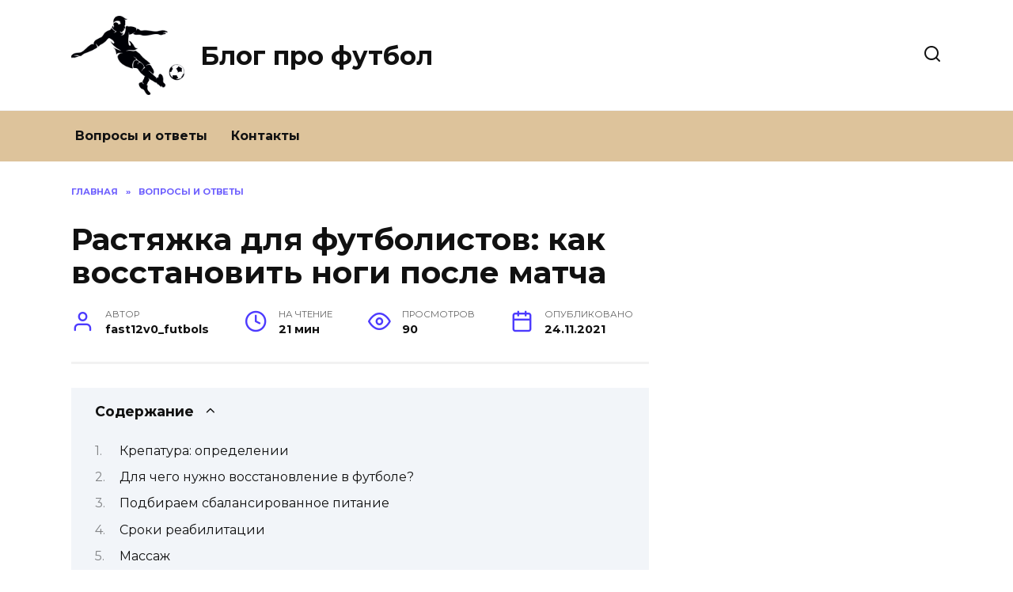

--- FILE ---
content_type: text/html; charset=UTF-8
request_url: https://futbolsport.ru/voprosi-i-otveti/bolyat-myshtsy-posle-trenirovki-chto-delat
body_size: 32966
content:
<!doctype html>
<html lang="ru-RU">
<head>
	<meta charset="UTF-8">
	<meta name="viewport" content="width=device-width, initial-scale=1">

	<meta name='robots' content='index, follow, max-image-preview:large, max-snippet:-1, max-video-preview:-1' />

	<!-- This site is optimized with the Yoast SEO plugin v19.4 - https://yoast.com/wordpress/plugins/seo/ -->
	<title>Как восстановить форму после игры в футбол и что делать, если болят ноги по окончании матча: растяжка</title>
	<meta name="description" content="В процессе восстановления голеностопного сустава не стоит игнорировать такой проверенный лечебный метод, как массаж. Есть специальный аппарат для голеностопного сустава." />
	<link rel="canonical" href="https://futbolsport.ru/voprosi-i-otveti/bolyat-myshtsy-posle-trenirovki-chto-delat" />
	<meta name="twitter:label1" content="Написано автором" />
	<meta name="twitter:data1" content="fast12v0_futbols" />
	<meta name="twitter:label2" content="Примерное время для чтения" />
	<meta name="twitter:data2" content="23 минуты" />
	<script type="application/ld+json" class="yoast-schema-graph">{"@context":"https://schema.org","@graph":[{"@type":"WebSite","@id":"https://futbolsport.ru/#website","url":"https://futbolsport.ru/","name":"Блог про футбол","description":"Ещё один сайт на WordPress","potentialAction":[{"@type":"SearchAction","target":{"@type":"EntryPoint","urlTemplate":"https://futbolsport.ru/?s={search_term_string}"},"query-input":"required name=search_term_string"}],"inLanguage":"ru-RU"},{"@type":"WebPage","@id":"https://futbolsport.ru/voprosi-i-otveti/bolyat-myshtsy-posle-trenirovki-chto-delat","url":"https://futbolsport.ru/voprosi-i-otveti/bolyat-myshtsy-posle-trenirovki-chto-delat","name":"Как восстановить форму после игры в футбол и что делать, если болят ноги по окончании матча: растяжка","isPartOf":{"@id":"https://futbolsport.ru/#website"},"datePublished":"2021-11-24T07:19:54+00:00","dateModified":"2022-05-06T19:40:18+00:00","author":{"@id":"https://futbolsport.ru/#/schema/person/3fb495451e1c131b3b307ca33b5cc548"},"description":"В процессе восстановления голеностопного сустава не стоит игнорировать такой проверенный лечебный метод, как массаж. Есть специальный аппарат для голеностопного сустава.","breadcrumb":{"@id":"https://futbolsport.ru/voprosi-i-otveti/bolyat-myshtsy-posle-trenirovki-chto-delat#breadcrumb"},"inLanguage":"ru-RU","potentialAction":[{"@type":"ReadAction","target":["https://futbolsport.ru/voprosi-i-otveti/bolyat-myshtsy-posle-trenirovki-chto-delat"]}]},{"@type":"BreadcrumbList","@id":"https://futbolsport.ru/voprosi-i-otveti/bolyat-myshtsy-posle-trenirovki-chto-delat#breadcrumb","itemListElement":[{"@type":"ListItem","position":1,"name":"Главная страница","item":"https://futbolsport.ru/"},{"@type":"ListItem","position":2,"name":"Растяжка для футболистов: как восстановить ноги после матча"}]},{"@type":"Person","@id":"https://futbolsport.ru/#/schema/person/3fb495451e1c131b3b307ca33b5cc548","name":"fast12v0_futbols","image":{"@type":"ImageObject","inLanguage":"ru-RU","@id":"https://futbolsport.ru/#/schema/person/image/","url":"https://secure.gravatar.com/avatar/aa43c3fd73242b61a1564fd0ae1d69af?s=96&d=mm&r=g","contentUrl":"https://secure.gravatar.com/avatar/aa43c3fd73242b61a1564fd0ae1d69af?s=96&d=mm&r=g","caption":"fast12v0_futbols"}}]}</script>
	<!-- / Yoast SEO plugin. -->


<link rel='dns-prefetch' href='//fonts.googleapis.com' />
<link rel='dns-prefetch' href='//s.w.org' />
<link rel='stylesheet' id='wp-block-library-css'  href='https://futbolsport.ru/wp-includes/css/dist/block-library/style.min.css'  media='all' />
<style id='wp-block-library-theme-inline-css' type='text/css'>
#start-resizable-editor-section{display:none}.wp-block-audio figcaption{color:#555;font-size:13px;text-align:center}.is-dark-theme .wp-block-audio figcaption{color:hsla(0,0%,100%,.65)}.wp-block-code{font-family:Menlo,Consolas,monaco,monospace;color:#1e1e1e;padding:.8em 1em;border:1px solid #ddd;border-radius:4px}.wp-block-embed figcaption{color:#555;font-size:13px;text-align:center}.is-dark-theme .wp-block-embed figcaption{color:hsla(0,0%,100%,.65)}.blocks-gallery-caption{color:#555;font-size:13px;text-align:center}.is-dark-theme .blocks-gallery-caption{color:hsla(0,0%,100%,.65)}.wp-block-image figcaption{color:#555;font-size:13px;text-align:center}.is-dark-theme .wp-block-image figcaption{color:hsla(0,0%,100%,.65)}.wp-block-pullquote{border-top:4px solid;border-bottom:4px solid;margin-bottom:1.75em;color:currentColor}.wp-block-pullquote__citation,.wp-block-pullquote cite,.wp-block-pullquote footer{color:currentColor;text-transform:uppercase;font-size:.8125em;font-style:normal}.wp-block-quote{border-left:.25em solid;margin:0 0 1.75em;padding-left:1em}.wp-block-quote cite,.wp-block-quote footer{color:currentColor;font-size:.8125em;position:relative;font-style:normal}.wp-block-quote.has-text-align-right{border-left:none;border-right:.25em solid;padding-left:0;padding-right:1em}.wp-block-quote.has-text-align-center{border:none;padding-left:0}.wp-block-quote.is-large,.wp-block-quote.is-style-large{border:none}.wp-block-search .wp-block-search__label{font-weight:700}.wp-block-group.has-background{padding:1.25em 2.375em;margin-top:0;margin-bottom:0}.wp-block-separator{border:none;border-bottom:2px solid;margin-left:auto;margin-right:auto;opacity:.4}.wp-block-separator:not(.is-style-wide):not(.is-style-dots){width:100px}.wp-block-separator.has-background:not(.is-style-dots){border-bottom:none;height:1px}.wp-block-separator.has-background:not(.is-style-wide):not(.is-style-dots){height:2px}.wp-block-table thead{border-bottom:3px solid}.wp-block-table tfoot{border-top:3px solid}.wp-block-table td,.wp-block-table th{padding:.5em;border:1px solid;word-break:normal}.wp-block-table figcaption{color:#555;font-size:13px;text-align:center}.is-dark-theme .wp-block-table figcaption{color:hsla(0,0%,100%,.65)}.wp-block-video figcaption{color:#555;font-size:13px;text-align:center}.is-dark-theme .wp-block-video figcaption{color:hsla(0,0%,100%,.65)}.wp-block-template-part.has-background{padding:1.25em 2.375em;margin-top:0;margin-bottom:0}#end-resizable-editor-section{display:none}
</style>
<link rel='stylesheet' id='wp-postratings-css'  href='https://futbolsport.ru/wp-content/plugins/wp-postratings/css/postratings-css.css'  media='all' />
<link rel='stylesheet' id='google-fonts-css'  href='https://fonts.googleapis.com/css?family=Montserrat%3A400%2C400i%2C700&#038;subset=cyrillic&#038;display=swap'  media='all' />
<link rel='stylesheet' id='reboot-style-css'  href='https://futbolsport.ru/wp-content/themes/reboot/assets/css/style.min.css'  media='all' />
<link rel='stylesheet' id='fancybox-css'  href='https://futbolsport.ru/wp-content/plugins/easy-fancybox/fancybox/1.5.4/jquery.fancybox.min.css'  media='screen' />
<style id='fancybox-inline-css' type='text/css'>
#fancybox-outer{background:#ffffff}#fancybox-content{background:#ffffff;border-color:#ffffff;color:#000000;}#fancybox-title,#fancybox-title-float-main{color:#fff}
</style>
<script  src='https://futbolsport.ru/wp-includes/js/jquery/jquery.min.js' id='jquery-core-js'></script>
<script  src='https://futbolsport.ru/wp-includes/js/jquery/jquery-migrate.min.js' id='jquery-migrate-js'></script>
<style>.pseudo-clearfy-link { color: #008acf; cursor: pointer;}.pseudo-clearfy-link:hover { text-decoration: none;}</style><link rel="preload" href="https://futbolsport.ru/wp-content/themes/reboot/assets/fonts/wpshop-core.ttf" as="font" crossorigin>
    <style>.main-navigation, .main-navigation ul li .sub-menu li, .main-navigation ul li.menu-item-has-children:before, .footer-navigation, .footer-navigation ul li .sub-menu li, .footer-navigation ul li.menu-item-has-children:before{background-color:#ddc39b}</style>
<link rel="icon" href="https://futbolsport.ru/wp-content/uploads/2021/11/cropped-red-arrow-14836430521Cn-32x32.jpg" sizes="32x32" />
<link rel="icon" href="https://futbolsport.ru/wp-content/uploads/2021/11/cropped-red-arrow-14836430521Cn-192x192.jpg" sizes="192x192" />
<link rel="apple-touch-icon" href="https://futbolsport.ru/wp-content/uploads/2021/11/cropped-red-arrow-14836430521Cn-180x180.jpg" />
<meta name="msapplication-TileImage" content="https://futbolsport.ru/wp-content/uploads/2021/11/cropped-red-arrow-14836430521Cn-270x270.jpg" />
    </head>

<body class="post-template-default single single-post postid-254 single-format-standard wp-embed-responsive sidebar-right">



<div id="page" class="site">
    <a class="skip-link screen-reader-text" href="#content">Перейти к содержанию</a>

    <div class="search-screen-overlay js-search-screen-overlay"></div>
    <div class="search-screen js-search-screen">
        
<form role="search" method="get" class="search-form" action="https://futbolsport.ru/">
    <label>
        <span class="screen-reader-text">Search for:</span>
        <input type="search" class="search-field" placeholder="Поиск…" value="" name="s">
    </label>
    <button type="submit" class="search-submit"></button>
</form>    </div>

    

<header id="masthead" class="site-header full" itemscope itemtype="http://schema.org/WPHeader">
    <div class="site-header-inner fixed">

        <div class="humburger js-humburger"><span></span><span></span><span></span></div>

        
<div class="site-branding">

    <div class="site-logotype"><a href="https://futbolsport.ru/"><img src="https://futbolsport.ru/wp-content/uploads/2021/11/futbol.jpg" width="1539" height="1080" alt="Блог про футбол"></a></div><div class="site-branding__body"><div class="site-title"><a href="https://futbolsport.ru/">Блог про футбол</a></div></div></div><!-- .site-branding -->                <div class="header-search">
                    <span class="search-icon js-search-icon"></span>
                </div>
            
    </div>
</header><!-- #masthead -->


    
    
    <nav id="site-navigation" class="main-navigation full" itemscope itemtype="http://schema.org/SiteNavigationElement">
        <div class="main-navigation-inner fixed">
            <div class="menu-top_menu-container"><ul id="header_menu" class="menu"><li id="menu-item-189" class="menu-item menu-item-type-taxonomy menu-item-object-category current-post-ancestor current-menu-parent current-post-parent menu-item-189"><a href="https://futbolsport.ru/voprosi-i-otveti">Вопросы и ответы</a></li>
<li id="menu-item-182" class="menu-item menu-item-type-post_type menu-item-object-page menu-item-182"><a href="https://futbolsport.ru/kontakty">Контакты</a></li>
</ul></div>        </div>
    </nav><!-- #site-navigation -->

    

    <div class="mobile-menu-placeholder js-mobile-menu-placeholder"></div>
    
	
    <div id="content" class="site-content fixed">

        
        <div class="site-content-inner">
    
        
        <div id="primary" class="content-area" itemscope itemtype="http://schema.org/Article">
            <main id="main" class="site-main article-card">

                
<article id="post-254" class="article-post post-254 post type-post status-publish format-standard  category-voprosi-i-otveti">

    
        <div class="breadcrumb" itemscope itemtype="http://schema.org/BreadcrumbList"><span class="breadcrumb-item" itemprop="itemListElement" itemscope itemtype="http://schema.org/ListItem"><a href="https://futbolsport.ru/" itemprop="item"><span itemprop="name">Главная</span></a><meta itemprop="position" content="0"></span> <span class="breadcrumb-separator">»</span> <span class="breadcrumb-item" itemprop="itemListElement" itemscope itemtype="http://schema.org/ListItem"><a href="https://futbolsport.ru/voprosi-i-otveti" itemprop="item"><span itemprop="name">Вопросы и ответы</span></a><meta itemprop="position" content="1"></span></div>
                                <h1 class="entry-title" itemprop="headline">Растяжка для футболистов: как восстановить ноги после матча</h1>
                    
        
        
    
            <div class="entry-meta">
            <span class="entry-author" itemprop="author"><span class="entry-label">Автор</span> fast12v0_futbols</span>            <span class="entry-time"><span class="entry-label">На чтение</span> 21 мин</span>            <span class="entry-views"><span class="entry-label">Просмотров</span> <span class="js-views-count" data-post_id="254">90</span></span>            <span class="entry-date"><span class="entry-label">Опубликовано</span> <time itemprop="datePublished" datetime="2021-11-24">24.11.2021</time></span>
                    </div>
    
    
    <div class="entry-content" itemprop="articleBody">
        <div class="table-of-contents open"><div class="table-of-contents__header"><span class="table-of-contents__hide js-table-of-contents-hide">Содержание</span></div><ol class="table-of-contents__list js-table-of-contents-list">
<li class="level-1"><a href="#krepatura-opredelenii">Крепатура: определении</a></li><li class="level-1"><a href="#dlya-chego-nuzhno-vosstanovlenie-v-futbole">Для чего нужно восстановление в футболе?</a></li><li class="level-1"><a href="#podbiraem-sbalansirovannoe-pitanie">Подбираем сбалансированное питание</a></li><li class="level-1"><a href="#sroki-reabilitatsii">Сроки реабилитации</a></li><li class="level-1"><a href="#massazh">Массаж</a></li><li class="level-1"><a href="#prichiny-boli-v-myshtsah">Причины боли в мышцах</a></li><li class="level-1"><a href="#vosstanovlenie-v-futbole-9-sostavlyayuschih">Восстановление в футболе: 9 составляющих</a></li><li class="level-2"><a href="#rastyazhka-posle-trenirovki-zaminka">Растяжка после тренировки (заминка)</a></li><li class="level-2"><a href="#vanna-so-ldom">Ванна со льдом</a></li><li class="level-2"><a href="#chistaya-pitevaya-voda">Чистая питьевая вода</a></li><li class="level-2"><a href="#teplaya-vanna-s-solyu">Теплая ванна с солью</a></li><li class="level-2"><a href="#massazh-2">Массаж</a></li><li class="level-2"><a href="#pravilnoe-pitanie">Правильное питание</a></li><li class="level-2"><a href="#banya">Баня</a></li><li class="level-2"><a href="#son">Сон</a></li><li class="level-1"><a href="#vidy-boli-posle-trenirovok">Виды боли после тренировок</a></li><li class="level-1"><a href="#aktivnyy-otdyh">Активный отдых</a></li><li class="level-1"><a href="#osobennosti-reabilitatsii-posle-fizicheskih">Особенности реабилитации после физических травм</a></li><li class="level-2"><a href="#s-chego-nachinaetsya-vosstanovlenie">С чего начинается восстановление?</a></li><li class="level-2"><a href="#kakimi-metodami-provoditsya-vosstanovlenie">Какими методами проводится восстановление?</a></li><li class="level-1"><a href="#profilaktika-travm-pri-zanyatiyah-sportom">Профилактика травм при занятиях спортом</a></li><li class="level-1"><a href="#protsess-lecheniya-sportivnyh-travm">Процесс лечения спортивных травм</a></li><li class="level-1"><a href="#kakimi-uprazhneniyami-trenirovat-golenostop">Какими упражнениями тренировать голеностоп</a></li><li class="level-2"><a href="#rastyagivanie-stopy-polotentsem">Растягивание стопы полотенцем</a></li><li class="level-2"><a href="#rastyagivaem-zadnyuyu-poverhnost-stopy">Растягиваем заднюю поверхность стопы</a></li><li class="level-2"><a href="#rastyazhenie-golenostopnyh-myshts">Растяжение голеностопных мышц</a></li><li class="level-2"><a href="#krugovoe-vraschenie-noskom">Круговое вращение носком</a></li><li class="level-1"><a href="#fizioprotsedury">Физиопроцедуры</a></li><li class="level-1"><a href="#kakie-est-metodiki-po-vosstanovleniyu-golenostopa">Какие есть методики по восстановлению голеностопа</a></li><li class="level-1"><a href="#zaminka-posle-nagruzok">Заминка после нагрузок</a></li><li class="level-1"><a href="#ulushayut-li-rastyagivaniya-posle-trenirovki">Улушают ли растягивания после тренировки восстановление?</a></li><li class="level-2"><a href="#boleznennost-myshts-i-rastyagivaniya-posle">Болезненность мышц и растягивания после тренировки</a></li><li class="level-2"><a href="#amplituda-dvizheniy-i-rastyagivaniya-posle">Амплитуда движений и растягивания после тренировки</a></li><li class="level-1"><a href="#vanna-so-ldom-2">Ванна со льдом</a></li><li class="level-1"><a href="#pravilnoe-pitanie-2">Правильное питание</a></li><li class="level-1"><a href="#vosstanovlenie-futbolistov-posle-matcha-9">Восстановление футболистов после матча: 9 способов</a></li><li class="level-1"><a href="#chistaya-pitevaya-voda-2">Чистая питьевая вода</a></li><li class="level-1"><a href="#perspektivy-dalneyshih-issledovaniy">Перспективы дальнейших исследований</a></li><li class="level-1"><a href="#problemy-sovremennyh-issledovaniy-rastyagivaniy">Проблемы современных исследований растягиваний</a></li></ol></div><h2 id="krepatura-opredelenii">Крепатура: определении</h2>
<p>Часто решение заняться спортом приходит внезапно и сопровождается бешеной дозой мотивации. Сходите в спортзал или на стадион в тот же день или на следующий и выложитесь на полную. Потный, но счастливый, вы приходите домой, зная, что вы здоровее и сильнее, чем вчера. Однако вскоре восторг от тренировок сменяется мышечными болями, невозможностью сгибать и выпрямлять конечности, болями при движениях тела.</p>
<p>DOMS &#8212; мышечная боль, связанная с упражнениями. Ощущается после выполнения атипичных упражнений без регулярных повторений. Чаще всего это отжимания, подтягивания и любые весовые нагрузки. Мышцы должны резко растягиваться и сокращаться под действием внешней силы. DOMS &#8212; это показатель того, насколько сильно вы напрягли мышцы и суставы. Чем сильнее боль после тренировки, тем больше стресса испытывают мышцы.</p>
<p><img style="max-width: 900px; width: 100%; margin: 1% auto; display: block;" src="/images/upload/medialibrary/b6f/image11.png" alt="Средства от боли в мышцах после тренировки" />возможная локализация мышечной боли</p>
<h2 id="dlya-chego-nuzhno-vosstanovlenie-v-futbole">Для чего нужно восстановление в футболе?</h2>
<p>Карьера футболиста длится недолго, в среднем от 13 до 17 лет. Необратимые повреждения и травмы сократят этот период. Количество травм напрямую зависит от процесса выздоровления.</p>
<p>Если игрок не серьезно относится к выздоровлению, в будущем травмы его обязательно одолеют. И вы сами не раз слышали, как травмы могут испортить карьеру футболистов.</p>
<p><img src="/images/wp-content/uploads/2020/04/zachem-nuzhno-vosstanovlenie-v-futbole.jpg" /></p>
<p>Чтобы избежать серьезных травм и постоянно оставаться в хорошей форме, вам нужно профессионально подойти к выздоровлению. Ниже мы обсудим девять элементов восстановления в футболе.</p>
<h2 id="podbiraem-sbalansirovannoe-pitanie">Подбираем сбалансированное питание</h2>
<p><img src="/images/upload/medialibrary/74a/74ad8c829166af461e899dc914d2186f.png" alt="кормление для укрепления голеностопного сустава" width="60%" /></p>
<p>Человек во многом состоит из того, что он ест. Вопрос о диете и диете принципиально важен в любой жизненной ситуации, даже когда мы полностью здоровы. В случае сильных повреждений организма сразу выходит на первый план тема питания.</p>
<p>При лечении последствий травмы голеностопного сустава при правильном питании учитывайте следующее:</p>
<ul>
<li>Связки и кости могут быть здоровыми только при наличии в организме достаточного количества микроэлементов кальция, магния и фосфора;</li>
<li>Витамины C, B и D особенно важны для здоровья суставов, костей и связок.</li>
</ul>
<p>Получить эти элементы в достаточном количестве можно, если употреблять в пищу следующие продукты:</p>
<ul>
<li>Мясо рыбы;</li>
<li>Молоко и натуральные молочные продукты: рикотта, сыр;</li>
<li>Практически все фрукты и овощи содержат большое количество полезных микроэлементов;</li>
<li>Сокровище кальция, белка и витаминов содержится в обычных куриных яйцах, которые лучше всего употреблять в вареном виде.</li>
</ul>
<p>На ранних этапах выздоровления можно дополнять качественную пищу микроэлементами фармацевтическими препаратами. Идеально подойдут поливитаминные комплексы, такие как Остеовит или Кальцемин Адванс.</p>
<h2 id="sroki-reabilitatsii">Сроки реабилитации</h2>
<p>Все зависит от серьезности повреждений. Например, в случае перелома кости срастаются максимум за 4 недели, после чего другой хирург, ортопед или травматолог может установить дополнительные периоды, в течение которых необходимо ограничить нагрузку. Но это не значит, что в это время необходимо сохранять полную неподвижность. Врачи рекомендуют укрепить мышцы прилегающих участков. Тогда отек в проблемной зоне исчезнет.</p>
<p>При тяжелых разрывах и переломах связок средняя продолжительность реабилитационного периода составляет пять недель. С более легкими бывает, что восстановление идет быстрее. Однако вам нужно будет носить гипсовую повязку или ортез точно в течение времени, назначенного врачом.</p>
<h2 id="massazh">Массаж</h2>
<p>Снимает напряжение в основных группах мышц. Снижает вероятность травм, ускоряет выздоровление, увеличивает кровоток в поврежденных суставах, действует на связки и основные нервные центры.</p>
<p>Один из самых известных методов восстановления. Из-за повышения температуры тела синтез молочной кислоты замедляется и быстро выводится из организма. Это связано со следующими факторами:</p>
<ul>
<li>Ускорение обмена веществ в процессе терморегуляции;</li>
<li>Разжижение крови и микроэлементов под воздействием температуры;</li>
<li>Молочная кислота частично обезвоживается, что снижает ее негативное воздействие на организм.</li>
</ul>
<h2 id="prichiny-boli-v-myshtsah">Причины боли в мышцах</h2>
<p>В нормальном состоянии все ткани тела потребляют кислород с заданной скоростью. Под влиянием сильных мышечных сокращений во время упражнений кислород начинает потребляться более быстрыми темпами. Часто клетки не готовы расходовать столько кислорода, так как раньше не было предпосылок, указывающих на необходимость увеличения запасов. Возникает гипоксия, в результате чего мышцы вынуждены переключаться на другой экстренный способ получения энергии &#8212; анаэробный гликолиз.</p>
<p>Анаэробный гликолиз &#8212; это преобразование глюкозы в энергию в бескислородной среде. В результате высвобождаются два вещества: молекулы АТФ, обеспечивающие энергию, и лактат, производное молочной кислоты. Это второй компонент, который приводит к болезненности мышц после физических нагрузок.</p>
<p>В условиях неожиданного стресса уровень лактата в клетках увеличивается в несколько десятков раз. В то же время в нормальном состоянии молочная кислота полезна для организма и отвечает за процесс обратного гликолиза в печени.</p>
<p><img style="max-width: 900px; width: 100%; margin: 1% auto; display: block;" src="/images/upload/medialibrary/433/image12.png" alt="Средства от боли в мышцах после тренировки" /></p>
<p>анаэробный гликолиз</p>
<p>Боль после тренировки может ощущаться из-за микротравм в мышцах. При выполнении тяговых упражнений или после быстрого бега в мышцах сильно напрягаются миофибриллы &#8212; элементы, отвечающие за сокращение мышц. Если длинные миофибриллы выдерживают нагрузку, короткие быстро разрываются. Вот что вызывает боль.</p>
<h2 id="vosstanovlenie-v-futbole-9-sostavlyayuschih">Восстановление в футболе: 9 составляющих</h2>
<h3 id="rastyazhka-posle-trenirovki-zaminka">Растяжка после тренировки (заминка)</h3>
<p>заминка необходима, чтобы мышцы могли более плавно переходить из активного состояния в состояние покоя. Охлаждение после тренировки поможет вам избежать неприятных мышечных болей на следующий день, а также поможет восстановить дыхание и кровообращение.</p>
<p>Как остыть?</p>
<p>После больших нагрузок необходимо выполнить небольшой бег по кругу, постепенно снижая скорость бега, а затем перейти к шагу. После этого выполняется несколько упражнений на растяжку мышц.</p>
<p><span itemprop="image" itemscope itemtype="https://schema.org/ImageObject"><img itemprop="url image" loading="lazy" class="wp-image-1470 size-full" title="Расслабляющие упражнения" src="/images/wp-content/uploads/2020/04/zaminka-futbol.jpg" sizes="(max-width: 512px) 100vw, 512px" alt="Расслабляющие упражнения в футболе" width="512" height="384" /><meta itemprop="width" content="512"><meta itemprop="height" content="384"></span><br />
Расслабляющие упражнения</p>
<p>Каждый самостоятельно определяет время охлаждения, но оно должно длиться не менее 10 минут. Игнорирование заминки может негативно повлиять на восстановление.</p>
<h3 id="vanna-so-ldom">Ванна со льдом</h3>
<p>Ледяная ванна используется практически всеми футбольными командами как лечебное средство. После интенсивных нагрузок футболисты испытывают боли в мышцах. Холодная ванна помогает снять мышечное напряжение, а также предотвращает разрушение мышечных волокон.</p>
<p>Время купания колеблется от 1 до 5 минут.</p>
<p>понятно, что не у всех есть возможность нырнуть в ледяную бочку после тренировки. Обычная ванна с холодной водой идеально подходит для выздоровления.</p>
<h3 id="chistaya-pitevaya-voda">Чистая питьевая вода</h3>
<p>Футболисту необходимо постоянно поддерживать водный баланс в организме. После тренировки необходимо восполнить запасы воды, которые покинули организм во время тренировки.</p>
<p><span itemprop="image" itemscope itemtype="https://schema.org/ImageObject"><img itemprop="url image" loading="lazy" class="wp-image-1472 size-full" title="Полузащитник сборной Англии Дэнни Дринкуотер пьет воду" src="/images/wp-content/uploads/2020/04/vosstanovlenie-futbol-voda.jpeg" sizes="(max-width: 420px) 100vw, 420px" alt="" width="420" height="280" /><meta itemprop="width" content="420"><meta itemprop="height" content="280"></span></p>
<p>Полузащитник сборной Англии Дэнни Дринкуотер пьет воду</p>
<p>Футболисту необходимо выпивать более 2 литров воды в день. Пейте воду часто и небольшими порциями. Пейте, не дожидаясь чувства жажды. Как только вы захотите пить, значит, вы опоздали.</p>
<h3 id="teplaya-vanna-s-solyu">Теплая ванна с солью</h3>
<p>Если вам не нравится плавать во льду, вы можете вместо этого принять теплую ванну с морской солью. Соль способна проникать в кожу и снимать мышечные боли.</p>
<h3 id="massazh-2">Массаж</h3>
<p>Массаж после тренировки или игры может помочь расслабить мышцы и улучшить кровообращение. За счет улучшения кровообращения мышцы быстрее приходят в тонус.</p>
<h3 id="pravilnoe-pitanie">Правильное питание</h3>
<p>Питание &#8212; одна из важнейших составляющих выздоровления. После игры или тренировки необходимо восполнить потерянную энергию. В течение 45 минут после завершения тренировки вам нужно есть продукты, богатые белками и углеводами.</p>
<p><span itemprop="image" itemscope itemtype="https://schema.org/ImageObject"><img itemprop="url image" loading="lazy" class="aligncenter wp-image-1465 size-full" src="/images/wp-content/uploads/2020/04/pravilnoe-pitanie-futbolista.jpg" sizes="(max-width: 400px) 100vw, 400px" alt="" width="400" height="300" /><meta itemprop="width" content="400"><meta itemprop="height" content="300"></span></p>
<p>Футболист должен ограничиться вредной едой и алкоголем.</p>
<h3 id="banya">Баня</h3>
<p>Купание &#8212; отличное средство для восстановления после футбольных матчей. Но здесь, как и во всем, нужно соблюдать меру. Температура в ванне не должна превышать 90 градусов.</p>
<p>Не сидите долго в ванне. Как только вы начинаете чувствовать себя некомфортно, немедленно уходите. Не нужно терпеть. Время проведения процедуры у всех разное. Кому-то нужно две минуты, кто-то готов сесть на пять.</p>
<h3 id="son">Сон</h3>
<p>Здоровый сон &#8212; одно из лучших средств, содержащих кальций. Для эффективного восстановления сон должен длиться от 7 до 9 часов.</p>
<h2 id="vidy-boli-posle-trenirovok">Виды боли после тренировок</h2>
<p>Высвобождение лактата напрямую связано с интенсивностью тренировки. Однако неопытные спортсмены часто путают интенсивность с эффективностью. Давнее мнение, что мышечные боли &#8212; это признак качественной работы мышц, в корне неверно. Не волнуйтесь и откажитесь от занятий, если почувствуете сильный дискомфорт после первого раза. Важно понимать несколько моментов, чтобы этого не повторилось в будущем:</p>
<ol>
<li>Боль в мышцах на самом деле не показатель эффективности упражнения. Потому что это может быть вызвано разными причинами, а также состоять из болезней, существовавших до тренировки. Перед установкой олимпийских рекордов в тренажерном зале важно проконсультироваться с врачом и тренером.</li>
<li>Молочная кислота и глюкоза не являются чужеродными для организма вещества. Они всегда присутствуют в мышцах и тканях, и их однократное высвобождение означает стресс, но они быстро выравниваются. Обычно в конце подхода появляется характерное жжение. В это время организм на пределе, сильно нагружен на последний повтор, появляется боль от молочной кислоты. В такие моменты вы всегда можете и должны остановиться. Само тело подсказывает вам, что вы можете делать на этом этапе, и вы точно не станете здоровее, увеличив количество повторений или скорость. Дискомфорт может длиться во время и после тренировки в течение 2-4 часов.</li>
</ol>
<p>Но наш организм способен справиться со стрессовыми состояниями. По окончании физической нагрузки кровоток восстанавливает свою прежнюю скорость и начинает разряжать запасы лактата, образованные тканями. Он проходит с потом и мочой, и постепенно боль утихает.</p>
<p><img style="max-width: 900px; width: 100%; margin: 1% auto; display: block;" src="/images/upload/medialibrary/e8e/image2.png" alt="Средства от боли в мышцах после тренировки" />боль во время тренировки</p>
<p>Несколько иной механизм усиления и устранения боли возникает, если дискомфорт наступает на следующий день и длится примерно 1-2 дня. Это называется отсроченной болью.</p>
<p>Отсроченная боль неприятна в контексте нормальной деятельности. Трудности вставать и ложиться спать, подниматься по лестнице и поднимать руки. Хуже всего то, что такая боль лишает вас мотивации продолжать заниматься. После того, как человек снова начинает чувствовать себя комфортно в мышцах, он приходит в спортзал и снова может испытывать боль, так как между тренировками был большой перерыв.</p>
<p>Отсроченная боль вызвана микротравмой, связанной с разрывом миофибрилл. Сразу после перерыва боли не ощущаются, но на следующий день начинается небольшое воспаление в мышцах. В этой ситуации не паникуйте. Воспаление мышечных волокон не связано с инфекциями и микробами. Дискомфорт вызван реакцией тканей на стресс. Через 1-2 дня слезы заживут и мышечная масса увеличится. Вы сможете вернуться к своей нормальной жизни.</p>
<h2 id="aktivnyy-otdyh">Активный отдых</h2>
<p>Прогулки на свежем воздухе, езда на велосипеде, плавание в бассейне помогают организму быстрее восстанавливаться за счет кровоснабжения мышц.</p>
<p>Во время сна высвобождаются гормоны, такие как тестостерон и соматропин (гормон роста), которые участвуют в восстановлении тканей.</p>
<p>Сон похож на аккумулятор телефона, который заряжает ваше тело, пополняя его запасы энергии. Чем лучше вы спите, тем интенсивнее сможете тренироваться.</p>
<p>также важно не только количество, но также модальность и качество сна. Хороший сон достигается:</p>
<ul>
<li>прохладная комнатная температура;</li>
<li>повседневная одежда;</li>
<li>полная темнота и тишина;</li>
<li>исключение употребления жирной и соленой пищи перед сном;</li>
<li>соблюдая постоянный режим, вы ложитесь спать и просыпаетесь одновременно.</li>
</ul>
<h2 id="osobennosti-reabilitatsii-posle-fizicheskih">Особенности реабилитации после физических травм</h2>
<p>Методы физической реабилитации при травмах зависят от степени повреждения мышц и костей. Бывают случаи, когда процесс восстановления позволяет полностью вернуться к нормальной жизни и прежнему тренировочному ритму. Но есть и травмы, которые приводят к инвалидности. В данном случае программа восстановления после травм для спортсменов направлена ​​на адаптацию людей к новым условиям жизни. Так что специалисты работают не только с физической стороной проблемы, но и с психологической стороной. Родственникам пострадавшего также может потребоваться помощь психолога.</p>
<h3 id="s-chego-nachinaetsya-vosstanovlenie">С чего начинается восстановление?</h3>
<p>Медицинская реабилитация после травм включает несколько этапов:</p>
<ul>
<li>Устранение отеков и сосудистых патологий и заложенности, которые всегда проявляются длительной неподвижностью;</li>
<li>Повышение мышечного тонуса и улучшение эластичности. Мышцы необходимо без проблем готовить к большим нагрузкам, особенно после длительного перерыва;</li>
<li>Полное восстановление двигательной активности. Делается это без спешки, чтобы избежать перегрузки;</li>
<li>Общее укрепление организма;</li>
</ul>
<p>Особенности реабилитации спортсменов заключаются в том, что даже на начальном этапе лечения они должны вести обычный образ жизни &#8212; хотя бы просто соблюдать диету, придерживаться рекомендованной продолжительности периодов сна и активности и т.д.человек может реинтегрироваться, зависит от этого в плотном графике занятий.</p>
<h3 id="kakimi-metodami-provoditsya-vosstanovlenie">Какими методами проводится восстановление?</h3>
<p>Физическая реабилитация спортсменов после травм начинается только после окончания острой фазы, и врач разрешает приступить к несложным упражнениям. Реабилитационная терапия должна проводиться под руководством квалифицированного тренера. Только он поможет вернуться к нормальному уровню физической активности.</p>
<p>Такие методы восстановления используются в таких видах спорта, как:</p>
<ul>
<li>Физиотерапевтические процедуры. Это лечение слабыми электрическими токами определенной частоты, ультразвук, магнитотерапия. Все это помогает снять отек и боль, снизить интенсивность воспалительных процессов;</li>
<li>Парафинотерапия, помогающая восстановить подвижность суставов;</li>
<li>Массажная терапия. Применяется при всех видах повреждения тканей. Улучшает кровообращение, снабжает все клетки кислородом и питательными веществами. Это позволяет запустить процессы восстановления, ускорить регенерацию тканей и активировать мышцы. Обычно лечебный массаж проводится курсом из 10 сеансов. Выполняются ежедневно, в крайнем случае: делают перерыв на день;</li>
<li>Рефлексология &#8212; это целая группа техник, которые включают акупунктуру и гирудотерапию;</li>
<li>Укрепить суставы, приняв средства на основе хондроитинсульфата и витаминно-минерального комплекса;</li>
<li>Физиотерапия. К тому же все упражнения подбираются персонально с учетом состояния организма. Механотерапия &#8212; дополнение к ним. Этот метод предполагает те же упражнения, только они уже не выполняются самостоятельно, а на специальном оборудовании. Для этого требуется наблюдение специалиста, который проверит правильность исполнения и уровень нагрузки;</li>
</ul>
<p><img class="aligncenter size-full wp-image-9462" style="max-width: 100%;" src="/images/wp-content/uploads/2020/02/reabilitaciya-i-lechenie-sportivnyh-travm-3.jpg" sizes="(max-width: 710px) 100vw, 710px" alt="Реабилитация и лечение спортивных травм" width="710" /></p>
<p>В медицине постоянно разрабатываются новые методы восстановления мышц и связок. Появляются интересные технологии, например виртуальная реальность в реабилитации. Задача специалистов &#8212; продолжить обучение в этой сфере спустя много лет после окончания ординатуры.</p>
<h2 id="profilaktika-travm-pri-zanyatiyah-sportom">Профилактика травм при занятиях спортом</h2>
<p>У спортсменов можно избежать травм на работе. Но это требует большего внимания к профилактике. Это означает, что заниматься спортом можно только после разминки мышц и короткой серии несложных упражнений.</p>
<p>А во время тренировок нужно позаботиться о своей безопасности. Для этого нужно носить каски, перчатки, налокотники, иногда даже корсеты и ортезы, если это предписано врачом. Выбирать нужно только качественную обувь, и ортопедическая стелька не будет лишней для бега трусцой &#8212; она ​​поглощает значительную часть ударной нагрузки, а это позволяет избежать протрузии и развития заболеваний позвоночника.</p>
<p>Также следует постараться соблюдать все правила безопасности для конкретного вида спорта.</p>
<h2 id="protsess-lecheniya-sportivnyh-travm">Процесс лечения спортивных травм</h2>
<p>Спортсмен, занимающийся в спортзале или клубе, может рассчитывать на тренера в такой ситуации. Но даже если рядом нет специалиста, ничего страшного. Любой человек с минимальными медицинскими знаниями может оказать первую помощь при спортивных травмах.</p>
<p>В большинстве случаев необходимо по возможности ограничить любые нагрузки, чтобы зафиксировать и обездвижить конечность. И рекомендуется прикладывать пакет со льдом к месту травмы или растяжения в течение первых трех-четырех часов после аварии. Дальнейшее лечение спортивных травм возможно только после осмотра и постановки диагноза пациенту хирургом, травматологом или ортопедом. Иногда спортсмену необходимо пройти дополнительный рентген или другие анализы. Изучив и проанализировав полученные данные, врач</p>
<p><img class="aligncenter size-full wp-image-9461" style="max-width: 100%;" src="/images/wp-content/uploads/2020/02/reabilitaciya-i-lechenie-sportivnyh-travm-4.jpg" sizes="(max-width: 512px) 100vw, 512px" alt="Реабилитация и лечение спортивных травм" width="512" /></p>
<p>Это полностью зависит от серьезности ситуации. Например, сложные переломы и разрыв мениска могут потребовать хирургического вмешательства. В менее тяжелых случаях методы лечения включают курс медикаментозной терапии (болеутоляющие и противовоспалительные препараты, препараты для регенерации тканей и укрепляющие кости). А по окончании курса начинается программа восстановления спортсмена после травм, на которые может уйти много времени.</p>
<h2 id="kakimi-uprazhneniyami-trenirovat-golenostop">Какими упражнениями тренировать голеностоп</h2>
<p>Одного приема пищи витаминов будет недостаточно для восстановления здоровья ног. Даже если произошел разрыв связки, после длительного лечения боли в ноге при попытках встать на нее все равно остаются &#8212; нужно начинать заниматься восстановительными упражнениями. Давайте рассмотрим несколько полезных упражнений.</p>
<h3 id="rastyagivanie-stopy-polotentsem">Растягивание стопы полотенцем</h3>
<p><img src="/images/upload/medialibrary/fd2/fd20c3f85180979bdb6d18cd4fe31fc4.jpg" alt="растянуть ногу полотенцем" width="65%" /></p>
<p>Самое простое упражнение рекомендовано тем, кто интересуется, как укрепить голеностопный сустав и связки. Выполняется она просто: нужно принять сидячее положение, вытянуть перед собой ноги, совместить их с коленями. Теперь берем толстое полотенце, накидываем его на пальцы ног, обеими руками аккуратно натягиваем полотенце, чтобы ступня начала ощущать давление. Необходимо держать ногу под давлением руками примерно 20 секунд. Упражнение повторяется 3-4 раза за тренировку.</p>
<h3 id="rastyagivaem-zadnyuyu-poverhnost-stopy">Растягиваем заднюю поверхность стопы</h3>
<p>Для выполнения упражнения нужно занять положение стоя перед стеной. Далее упираемся руками в стену, пятка травмированной ноги упирается в пол. Начните медленно и осторожно наклоняться вперед, пока не почувствуете напряжение в задней части стопы. В таком положении нужно постоять 20-30 секунд и вернуться в исходное положение. Повторите упражнение до 3 раз.</p>
<h3 id="rastyazhenie-golenostopnyh-myshts">Растяжение голеностопных мышц</h3>
<p>Когда восстановление идет хорошо, вы можете усложнить упражнение, растянув икры руками. Для этого нужно встать вплотную к стене, опереться на нее одной рукой, а другой ухватиться за носок развитой стопы. При этом нога отведена назад и согнута в коленях. Теперь аккуратно потяните носок рукой, пока не почувствуете натяжение, и удерживайте его в таком положении 20-30 секунд, аж 3 повторения.</p>
<h3 id="krugovoe-vraschenie-noskom">Круговое вращение носком</h3>
<p>Для выполнения упражнения нужно принять сидячее положение, вытянуть ноги вперед перед собой. Начните круговые движения пальцами ног вокруг воображаемой оси, чтобы пятка оставалась неподвижной и неподвижной на одном месте.</p>
<h2 id="fizioprotsedury">Физиопроцедуры</h2>
<p><img src="/images/upload/medialibrary/9e3/9e308e08ea84127c25df5ce86485e0d1.jpg" alt="физиотерапия голеностопного сустава" width="70%" /></p>
<p>Если вас интересует, как укрепить связки голеностопного сустава с помощью физиотерапии, здесь можно применить следующее:</p>
<ul>
<li>Электрофорез. Специальное устройство подает на ногу небольшой ток, увеличивающий скорость вращения крови в травмированном участке, ускоряя процессы восстановления;</li>
<li>Магнитотерапия. Специальный метод обеспечения энергией очага воспаления сустава, благодаря которому ускоряется процесс регенерации клеток и ускоряется обмен веществ в обрабатываемой области;</li>
<li>Использование ультразвуковой терапии. Специальный вибрационно-ультразвуковой массаж помогает снять воспаление, симптомы травм стопы и ускоряет выздоровление.</li>
</ul>
<p>Использование у детей специальных электроприборов &#8212; действенный метод укрепления стопы. Электрофорез, магнитотерапия и ультразвуковая терапия с мазью бишофита или гидрокартизоном улучшают кровоток в этой области. Эффект вибромассажа также активизирует обменные процессы в суставе.</p>
<p>Эти методы хорошо дополняют вышеперечисленные упражнения.</p>
<h2 id="kakie-est-metodiki-po-vosstanovleniyu-golenostopa">Какие есть методики по восстановлению голеностопа</h2>
<p>Необязательно выполнять изнурительные упражнения, чтобы восстановить здоровье лодыжек. Есть несколько техник, которые используются вместе и дают отличные результаты:</p>
<ul>
<li>Физические упражнения. Есть ряд упражнений, которые отлично подходят для мышц и связок голеностопного сустава;</li>
<li>Комплексная физическая нагрузка. Сюда входят бег трусцой, плавание в бассейне, езда на велосипеде;</li>
<li>Массаж. Применяется для укрепления мышц, нормализации кровообращения в ногах;</li>
<li>Принимать витамины. Сломанная кость, растяжение связок, остеоартрит и другие проблемы лечатся гораздо успешнее, если в организме есть полный набор питательных веществ: микроэлементы и витамины.</li>
</ul>
<p>Как укрепить голеностопный сустав? &#8212; лучше использовать больше этих техник одновременно. Таким образом вы получите максимально быстрый и стойкий результат.</p>
<h2 id="zaminka-posle-nagruzok">Заминка после нагрузок</h2>
<p>Автостопная растяжка необходима организму для более плавного перехода из активного состояния в спокойное. Он позволяет избежать неприятных болей в мышцах в период покоя, а также восстановить кровообращение и дыхание.</p>
<p>После тренировок выполняется заминка: легкий бег по кругу с постепенным замедлением. Далее следует серия небольших упражнений, продолжительность должна быть не менее 7-10 минут.</p>
<h2 id="ulushayut-li-rastyagivaniya-posle-trenirovki">Улушают ли растягивания после тренировки восстановление?</h2>
<p>Есть две основные цели растяжки после упражнений:</p>
<ol>
<li>Уменьшение болезненности мышц с отсроченным проявлением (далее болезненность мышц).</li>
<li>Уменьшите скованность (увеличьте или восстановите исходный диапазон движений).</li>
</ol>
<p>Прежде чем обсуждать возможность улучшения восстановления после растяжки, помните, что другие методы после тренировки &#8212; тепло, холод, вибрация, массаж, гидротерапия, обезболивающие и массаж с пенным роликом &#8212; уменьшают мышечную боль и увеличивают РАС; следовательно, лучшее восстановление.</p>
<p>Выполнение статических растяжек после восстановительных упражнений имеет относительно долгую и несколько запутанную историю. Этот тип восстановления был первоначально предложен в начале 1960-х годов, когда группа исследователей определила, что необычные упражнения вызывают мышечные спазмы. Считалось, что мышечный спазм снижает приток крови к мышцам, вызывая боль, которая усиливает мышечный спазм &#8212; отсюда и название цикла «боль-спазм-боль». Считалось, что растяжка прерывает этот цикл, улучшая приток крови к мышцам, тем самым снимая мышечную боль и ускоряя выздоровление. Впоследствии теория была опровергнута другими исследованиями, которые показали при растяжении уменьшение кровотока, региональную оксигенацию капилляров и скорость проникновения эритроцитов в мышцы. Таким образом, несмотря на опровержение теории мышечного спазма Бобберта и его коллег, практика растяжки для улучшения восстановления сохраняется</p>
<h3 id="boleznennost-myshts-i-rastyagivaniya-posle">Болезненность мышц и растягивания после тренировки</h3>
<p>Уменьшение мышечной боли после тренировки &#8212; отличная цель для улучшения восстановления. Несмотря на множество независимых исследований, проведенных для определения влияния растяжения на болезненность мышц, качество почти всех экспериментов было оценено от низкого до умеренного. По результатам метаанализа, проведенного на более чем 2500 испытуемых, восстановительная растяжка после тренировки снижает мышечную боль на 1-4 балла по 100-балльной шкале. Хотя показатель статистически значим, эффект очень мал и практически незаметен. К сожалению, несмотря на долгую историю и частую интеграцию этой стратегии восстановления во многие программы тренировок, статическая растяжка после тренировки практически не влияет на болезненность мышц.</p>
<h3 id="amplituda-dvizheniy-i-rastyagivaniya-posle">Амплитуда движений и растягивания после тренировки</h3>
<p>Под подвижностью обычно понимается диапазон движений в суставе (ASD) или суставной системе (например, в позвоночнике). Статическая и предконтрактная растяжка, вероятно, наиболее часто используются для развития или увеличения РАС, особенно после упражнений.</p>
<p>Вы должны знать, что существует формальная разница между «растяжкой», которая обычно используется для увеличения РАС, и «упражнениями на РАС», которые, вероятно, можно назвать «упражнениями на подвижность». Какова цель посттренировочной растяжки: 1) восстановить «нормальный» или исходный ASD или 2) увеличить ASP? Если первое (для восстановления ДМПП), рекомендуется использовать безболезненные динамические движения. Если последнее (увеличивает ASD), то статическая растяжка может быть лучше.</p>
<p>Однако статическая растяжка обычно требует от спортсмена «легкого» дискомфорта, который вызывает растягивающее напряжение в мышцах и сухожилиях. Идея причинения боли («небольшого дискомфорта») после тренировки для уменьшения боли и улучшения восстановления несколько неестественна. Хорошо, идея статической растяжки заключается в развитии или восстановлении исходного ДМПП, но разве другие методы восстановления, упомянутые выше, не эффективны для достижения этих целей? Насколько нам известно, нет исследований, которые напрямую сравнивали бы влияние этих методов на увеличение РАС друг с другом. Даже в этом случае, если статические растяжки существенно не перевешивают другие методы, их реализация неоправданна. Кроме того, несмотря на увеличение ASD после нескольких недель различных статических растяжек, считается, что эти улучшения связаны с повышенной толерантностью к растяжению (способность выдерживать большую силу растяжения), а не с растяжением тканей (увеличением длины мускулов).</p>
<p>Основываясь на наших текущих знаниях, после изучения доступной литературы, можно предположить, что статическая растяжка после тренировки не рекомендуется. Вместо этого рекомендуются другие методы, которые не только уменьшают мышечную боль, но и безболезненно улучшают РАС (например, активное восстановление, включая безболезненные динамические движения).</p>
<h2 id="vanna-so-ldom-2">Ванна со льдом</h2>
<p>После интенсивных нагрузок мышцы тела испытывают сильнейшее напряжение и боль. Холодная вода и лед необходимы для успешного снятия напряжения и предотвращения разрушения мышечных волокон. Помогает уменьшить воспаление и мышечную боль, улучшая процессы заживления. Во время ледяной ванны кровеносные сосуды поверхности тела сужаются и кровь устремляется к внутренним органам, насыщая их кислородом, тем самым улучшая выведение ненужных веществ из организма. После принятия ванны к мышцам приливает свежая кровь, выводящая остатки токсинов. Продолжительность таких процедур должна составлять 5-10 минут. Нормальный холодный душ тоже подойдет.</p>
<h2 id="pravilnoe-pitanie-2">Правильное питание</h2>
<p>Самая важная составляющая выздоровления. Power восполняет энергию, потерянную во время тренировки. Пища должна быть употреблена в течение 45 минут после тренировки и содержать полезные белки и углеводы. Чаще всего используются: макароны и рис, а также курица, яйца, различные мясные и овощные блюда в виде салата.</p>
<h2 id="vosstanovlenie-futbolistov-posle-matcha-9">Восстановление футболистов после матча: 9 способов</h2>
<p>Восстановление &#8212; одна из самых важных вещей в футболе. Правильные меры по восстановлению помогают футболисту избежать серьезных травм и добиться стабильной результативности. В этой статье мы расскажем, какие факторы влияют на восстановление футболистов. Используя эти знания, вы сможете восстанавливаться после матчей намного быстрее.</p>
<h2 id="chistaya-pitevaya-voda-2">Чистая питьевая вода</h2>
<p>Поддержание водного баланса после напряженных упражнений &#8212; один из важнейших аспектов полного восстановления. Во время тренировок и матчей из организма выделяется много запасов жидкости, которые необходимо полностью восполнить. Только делать это нужно небольшими порциями, выпивая не менее 2 литров в день.</p>
<p>Стоит сказать, что вода:</p>
<ul>
<li>Очищает организм от вредных веществ, которые накапливаются из-за большого количества белков: мочевины, кетонов, азота.</li>
<li>Предотвращает обезвоживание мышечных клеток, поддерживает их тонус.</li>
<li>Он способствует обмену веществ и синтезу белка, без чего невозможен рост мышц.</li>
<li>Придает силы: при обезвоживании организм сопротивляется стрессам.</li>
<li>это основной источник энергии во время тяжелых нагрузок, поскольку гликоген на 75% состоит из воды. Больше воды &#8212; больше энергии.</li>
</ul>
<h2 id="perspektivy-dalneyshih-issledovaniy">Перспективы дальнейших исследований</h2>
<p>Помимо потенциальных трудностей в изучении растяжек, их методов и влияния на восстановление, для дальнейших исследований рекомендуются следующие рекомендации:</p>
<ul>
<li>Прямое сравнение растяжки с другими методами восстановления и их способности увеличивать РАС.</li>
<li>Индикатор для количественной оценки интенсивности растяжения.</li>
<li>Определение допустимой боли при различных растяжках (например, четырехглавой мышце и тыльной стороне бедра).</li>
</ul>
<h2 id="problemy-sovremennyh-issledovaniy-rastyagivaniy">Проблемы современных исследований растягиваний</h2>
<p>Одна из основных проблем, которая затрагивает почти все исследования по растяжке, &#8212; это способность правильно определять интенсивность растяжек: как вы измеряете интенсивность растяжек? Например, как вычисляется или определяется растяжение как умеренно неудобное, умеренно неудобное или очень неудобное в одном эксперименте с разными болевыми толерантностями у людей. Ситуация еще больше усложняется из-за специфики боли в связи с упражнениями, а это означает, что некоторые люди могут переносить большее количество растяжек с помощью одних упражнений, чем другие. Это также еще больше усложняет сравнительные исследования: спортсмены могут иметь более высокую переносимость боли при растяжении четырехглавой мышцы, чем при растяжении подколенных сухожилий. Спортсменов часто поощряют выполнять растяжку без боли, но грань между болью и дискомфортом неясна. Более того, насколько нам известно, не было предложено ни одного индикатора для надежного измерения уровня, интенсивности или степени растяжения. В целом, существует много проблем с надежностью исследований удлинения, что очень затрудняет сравнение аналогичных исследований.</p>    </div><!-- .entry-content -->

</article>






    <div class="rating-box">
        <div class="rating-box__header">Оцените статью</div>
		<div class="wp-star-rating js-star-rating star-rating--score-0" data-post-id="254" data-rating-count="0" data-rating-sum="0" data-rating-value="0"><span class="star-rating-item js-star-rating-item" data-score="1"><svg aria-hidden="true" role="img" xmlns="http://www.w3.org/2000/svg" viewBox="0 0 576 512" class="i-ico"><path fill="currentColor" d="M259.3 17.8L194 150.2 47.9 171.5c-26.2 3.8-36.7 36.1-17.7 54.6l105.7 103-25 145.5c-4.5 26.3 23.2 46 46.4 33.7L288 439.6l130.7 68.7c23.2 12.2 50.9-7.4 46.4-33.7l-25-145.5 105.7-103c19-18.5 8.5-50.8-17.7-54.6L382 150.2 316.7 17.8c-11.7-23.6-45.6-23.9-57.4 0z" class="ico-star"></path></svg></span><span class="star-rating-item js-star-rating-item" data-score="2"><svg aria-hidden="true" role="img" xmlns="http://www.w3.org/2000/svg" viewBox="0 0 576 512" class="i-ico"><path fill="currentColor" d="M259.3 17.8L194 150.2 47.9 171.5c-26.2 3.8-36.7 36.1-17.7 54.6l105.7 103-25 145.5c-4.5 26.3 23.2 46 46.4 33.7L288 439.6l130.7 68.7c23.2 12.2 50.9-7.4 46.4-33.7l-25-145.5 105.7-103c19-18.5 8.5-50.8-17.7-54.6L382 150.2 316.7 17.8c-11.7-23.6-45.6-23.9-57.4 0z" class="ico-star"></path></svg></span><span class="star-rating-item js-star-rating-item" data-score="3"><svg aria-hidden="true" role="img" xmlns="http://www.w3.org/2000/svg" viewBox="0 0 576 512" class="i-ico"><path fill="currentColor" d="M259.3 17.8L194 150.2 47.9 171.5c-26.2 3.8-36.7 36.1-17.7 54.6l105.7 103-25 145.5c-4.5 26.3 23.2 46 46.4 33.7L288 439.6l130.7 68.7c23.2 12.2 50.9-7.4 46.4-33.7l-25-145.5 105.7-103c19-18.5 8.5-50.8-17.7-54.6L382 150.2 316.7 17.8c-11.7-23.6-45.6-23.9-57.4 0z" class="ico-star"></path></svg></span><span class="star-rating-item js-star-rating-item" data-score="4"><svg aria-hidden="true" role="img" xmlns="http://www.w3.org/2000/svg" viewBox="0 0 576 512" class="i-ico"><path fill="currentColor" d="M259.3 17.8L194 150.2 47.9 171.5c-26.2 3.8-36.7 36.1-17.7 54.6l105.7 103-25 145.5c-4.5 26.3 23.2 46 46.4 33.7L288 439.6l130.7 68.7c23.2 12.2 50.9-7.4 46.4-33.7l-25-145.5 105.7-103c19-18.5 8.5-50.8-17.7-54.6L382 150.2 316.7 17.8c-11.7-23.6-45.6-23.9-57.4 0z" class="ico-star"></path></svg></span><span class="star-rating-item js-star-rating-item" data-score="5"><svg aria-hidden="true" role="img" xmlns="http://www.w3.org/2000/svg" viewBox="0 0 576 512" class="i-ico"><path fill="currentColor" d="M259.3 17.8L194 150.2 47.9 171.5c-26.2 3.8-36.7 36.1-17.7 54.6l105.7 103-25 145.5c-4.5 26.3 23.2 46 46.4 33.7L288 439.6l130.7 68.7c23.2 12.2 50.9-7.4 46.4-33.7l-25-145.5 105.7-103c19-18.5 8.5-50.8-17.7-54.6L382 150.2 316.7 17.8c-11.7-23.6-45.6-23.9-57.4 0z" class="ico-star"></path></svg></span></div>    </div>


    <div class="entry-social">
		
        		<div class="social-buttons"><span class="social-button social-button--vkontakte" data-social="vkontakte" data-image=""></span><span class="social-button social-button--facebook" data-social="facebook"></span><span class="social-button social-button--telegram" data-social="telegram"></span><span class="social-button social-button--odnoklassniki" data-social="odnoklassniki"></span><span class="social-button social-button--twitter" data-social="twitter"></span><span class="social-button social-button--sms" data-social="sms"></span><span class="social-button social-button--whatsapp" data-social="whatsapp"></span></div>            </div>





<meta itemscope itemprop="mainEntityOfPage" itemType="https://schema.org/WebPage" itemid="https://futbolsport.ru/voprosi-i-otveti/bolyat-myshtsy-posle-trenirovki-chto-delat" content="Растяжка для футболистов: как восстановить ноги после матча">
    <meta itemprop="dateModified" content="2022-05-06">
<div itemprop="publisher" itemscope itemtype="https://schema.org/Organization" style="display: none;"><div itemprop="logo" itemscope itemtype="https://schema.org/ImageObject"><img itemprop="url image" src="https://futbolsport.ru/wp-content/uploads/2021/11/futbol.jpg" alt="Блог про футбол"></div><meta itemprop="name" content="Блог про футбол"><meta itemprop="telephone" content="Блог про футбол"><meta itemprop="address" content="https://futbolsport.ru"></div>
            </main><!-- #main -->
        </div><!-- #primary -->

        
    
                    <div id="related-posts" class="related-posts fixed"><div class="related-posts__header">Вам также может понравиться</div><div class="post-cards post-cards--vertical">
<div class="post-card post-card--related post-card--thumbnail-no">
    <div class="post-card__title"><a href="https://futbolsport.ru/voprosi-i-otveti/skolko-zarabatyvayut-kommentatory-match-tv-zarplata-sportivnyh-kommentatorov">Ведущие телеканала Матч ТВ: сколько получают комментаторы</a></div><div class="post-card__description">Сколько получают российские футбольные комментаторы</div><div class="post-card__meta"><span class="post-card__comments">0</span><span class="post-card__views">259</span></div>
</div>

<div class="post-card post-card--related post-card--thumbnail-no">
    <div class="post-card__title"><a href="https://futbolsport.ru/voprosi-i-otveti/tehnika-igry-vratarya-v-mini-futbole">Обучение мини-футболу: тренировки в зале</a></div><div class="post-card__description">Особенности игры вратаря в мини футболе Вратарь может</div><div class="post-card__meta"><span class="post-card__comments">0</span><span class="post-card__views">381</span></div>
</div>

<div class="post-card post-card--related post-card--thumbnail-no">
    <div class="post-card__title"><a href="https://futbolsport.ru/voprosi-i-otveti/chto-delat-chtoby-krossovki-i-sportivnaya-obuv-ne-skolzili-v-sportzale-i-na-parkete">Покрытие для футзала: почему скользят кроссовки</a></div><div class="post-card__description">Правильная обувь Как ни банально это может показаться</div><div class="post-card__meta"><span class="post-card__comments">0</span><span class="post-card__views">734</span></div>
</div>

<div class="post-card post-card--related post-card--thumbnail-no">
    <div class="post-card__title"><a href="https://futbolsport.ru/voprosi-i-otveti/myachi-chempionatov-mira-po-futbolu-myachi-chm-ot-1970-do-2018-g">Лучшие футбольные мячи чемпионатов мира по футболу</a></div><div class="post-card__description">Футбольные мячи чемпионатов мира – эпоха Adidas Легендарный</div><div class="post-card__meta"><span class="post-card__comments">0</span><span class="post-card__views">178</span></div>
</div>

<div class="post-card post-card--related post-card--thumbnail-no">
    <div class="post-card__title"><a href="https://futbolsport.ru/voprosi-i-otveti/chem-polezen-futbol-dlya-detej">Футбол для детей: чем полезен и что развивает</a></div><div class="post-card__description">Влияние футбола на физическое здоровье ребенка Как</div><div class="post-card__meta"><span class="post-card__comments">0</span><span class="post-card__views">206</span></div>
</div>

<div class="post-card post-card--related post-card--thumbnail-no">
    <div class="post-card__title"><a href="https://futbolsport.ru/voprosi-i-otveti/sportivnaya-zhurnalistika-svyazi-s-obshhestvennostyu-bakalavriat-mgpu">Спортивная журналистика и медиакоммуникации в спорте: как стать комментатором</a></div><div class="post-card__description">О программе Программа выпускается совместно с телеканалом</div><div class="post-card__meta"><span class="post-card__comments">0</span><span class="post-card__views">104</span></div>
</div>

<div class="post-card post-card--related post-card--thumbnail-no">
    <div class="post-card__title"><a href="https://futbolsport.ru/voprosi-i-otveti/professiya-sportivnyj-menedzher-funktsii-gde-uchitsya-kakaya-zarplata">Менеджмент в спорте: что это такое и кем можно работать</a></div><div class="post-card__description">Кто такой спортивный менеджер? Спортивный менеджер</div><div class="post-card__meta"><span class="post-card__comments">0</span><span class="post-card__views">236</span></div>
</div>

<div class="post-card post-card--related post-card--thumbnail-no">
    <div class="post-card__title"><a href="https://futbolsport.ru/voprosi-i-otveti/top-10-bukmekerov-gde-mozhno-stavit-na-kibersport-2021">Лучшие БК для ставок на киберспорт и топ сайтов</a></div><div class="post-card__description">Рейтинг киберспортивных букмекерских контор ПариМатч</div><div class="post-card__meta"><span class="post-card__comments">0</span><span class="post-card__views">79</span></div>
</div>
</div></div>            

    </div><!--.site-content-inner-->

    
</div><!--.site-content-->

    
    


<div class="site-footer-container ">

    

    <div class="footer-navigation full" itemscope itemtype="http://schema.org/SiteNavigationElement">
        <div class="main-navigation-inner fixed">
            <div class="menu-bottom_menu-container"><ul id="footer_menu" class="menu"><li id="menu-item-184" class="menu-item menu-item-type-custom menu-item-object-custom menu-item-184"><a href="/sitemap">Карта сайта</a></li>
<li id="menu-item-183" class="menu-item menu-item-type-post_type menu-item-object-page menu-item-183"><a href="https://futbolsport.ru/politika-konfidentsialnosti">Политика конфиденциальности</a></li>
</ul></div>        </div>
    </div><!--footer-navigation-->


    <footer id="colophon" class="site-footer site-footer--style-gray full">
        <div class="site-footer-inner fixed">

            
            
<div class="footer-bottom">
    <div class="footer-info">
        © 2026 Блог про футбол
	        </div>

    <div class="footer-counters"><!-- Yandex.Metrika counter -->
<script type="text/javascript" >
   (function(m,e,t,r,i,k,a){m[i]=m[i]||function(){(m[i].a=m[i].a||[]).push(arguments)};
   m[i].l=1*new Date();k=e.createElement(t),a=e.getElementsByTagName(t)[0],k.async=1,k.src=r,a.parentNode.insertBefore(k,a)})
   (window, document, "script", "https://mc.yandex.ru/metrika/tag.js", "ym");

   ym(86632162, "init", {
        clickmap:true,
        trackLinks:true,
        accurateTrackBounce:true,
        webvisor:true
   });
</script>
<noscript><div><img src="https://mc.yandex.ru/watch/86632162" style="position:absolute; left:-9999px;" alt="" /></div></noscript>
<!-- /Yandex.Metrika counter --></div></div>
        </div>
    </footer><!--.site-footer-->
</div>


            <button type="button" class="scrolltop js-scrolltop"></button>
    
</div><!-- #page -->

<script>var pseudo_links = document.querySelectorAll(".pseudo-clearfy-link");for (var i=0;i<pseudo_links.length;i++ ) { pseudo_links[i].addEventListener("click", function(e){   window.open( e.target.getAttribute("data-uri") ); }); }</script><script type='text/javascript' id='wp-postratings-js-extra'>
/* <![CDATA[ */
var ratingsL10n = {"plugin_url":"https:\/\/futbolsport.ru\/wp-content\/plugins\/wp-postratings","ajax_url":"https:\/\/futbolsport.ru\/wp-admin\/admin-ajax.php","text_wait":"\u041f\u043e\u0436\u0430\u043b\u0443\u0439\u0441\u0442\u0430, \u043d\u0435 \u0433\u043e\u043b\u043e\u0441\u0443\u0439\u0442\u0435 \u0437\u0430 \u043d\u0435\u0441\u043a\u043e\u043b\u044c\u043a\u043e \u0437\u0430\u043f\u0438\u0441\u0435\u0439 \u043e\u0434\u043d\u043e\u0432\u0440\u0435\u043c\u0435\u043d\u043d\u043e.","image":"stars","image_ext":"gif","max":"5","show_loading":"1","show_fading":"1","custom":"0"};
var ratings_mouseover_image=new Image();ratings_mouseover_image.src="https://futbolsport.ru/wp-content/plugins/wp-postratings/images/stars/rating_over.gif";;
/* ]]> */
</script>
<script  src='https://futbolsport.ru/wp-content/plugins/wp-postratings/js/postratings-js.js' id='wp-postratings-js'></script>
<script type='text/javascript' id='reboot-scripts-js-extra'>
/* <![CDATA[ */
var settings_array = {"rating_text_average":"\u0441\u0440\u0435\u0434\u043d\u0435\u0435","rating_text_from":"\u0438\u0437","lightbox_display":"1","sidebar_fixed":"1"};
var wps_ajax = {"url":"https:\/\/futbolsport.ru\/wp-admin\/admin-ajax.php","nonce":"845db3e255"};
var wpshop_views_counter_params = {"url":"https:\/\/futbolsport.ru\/wp-admin\/admin-ajax.php","nonce":"845db3e255","is_postviews_enabled":"","post_id":"254"};
/* ]]> */
</script>
<script  src='https://futbolsport.ru/wp-content/themes/reboot/assets/js/scripts.min.js' id='reboot-scripts-js'></script>
<script  src='https://futbolsport.ru/wp-content/plugins/easy-fancybox/vendor/purify.min.js' id='fancybox-purify-js'></script>
<script type='text/javascript' id='jquery-fancybox-js-extra'>
/* <![CDATA[ */
var efb_i18n = {"close":"\u0417\u0430\u043a\u0440\u044b\u0442\u044c","next":"\u0421\u043b\u0435\u0434\u0443\u044e\u0449\u0438\u0439","prev":"\u041f\u0440\u0435\u0434\u044b\u0434\u0443\u0449\u0438\u0439","startSlideshow":"\u0417\u0430\u043f\u0443\u0441\u0442\u0438\u0442\u044c \u0441\u043b\u0430\u0439\u0434-\u0448\u043e\u0443","toggleSize":"\u0420\u0430\u0437\u043c\u0435\u0440 \u0442\u0443\u043c\u0431\u043b\u0435\u0440\u0430"};
/* ]]> */
</script>
<script  src='https://futbolsport.ru/wp-content/plugins/easy-fancybox/fancybox/1.5.4/jquery.fancybox.min.js' id='jquery-fancybox-js'></script>
<script  id='jquery-fancybox-js-after'>
var fb_timeout, fb_opts={'autoScale':true,'showCloseButton':true,'width':560,'height':340,'margin':20,'pixelRatio':'false','padding':10,'centerOnScroll':false,'enableEscapeButton':true,'speedIn':300,'speedOut':300,'overlayShow':true,'hideOnOverlayClick':true,'overlayColor':'#000','overlayOpacity':0.6,'minViewportWidth':320,'minVpHeight':320,'disableCoreLightbox':'true','enableBlockControls':'true','fancybox_openBlockControls':'true' };
if(typeof easy_fancybox_handler==='undefined'){
var easy_fancybox_handler=function(){
jQuery([".nolightbox","a.wp-block-file__button","a.pin-it-button","a[href*='pinterest.com\/pin\/create']","a[href*='facebook.com\/share']","a[href*='twitter.com\/share']"].join(',')).addClass('nofancybox');
jQuery('a.fancybox-close').on('click',function(e){e.preventDefault();jQuery.fancybox.close()});
/* IMG */
						var unlinkedImageBlocks=jQuery(".wp-block-image > img:not(.nofancybox,figure.nofancybox>img)");
						unlinkedImageBlocks.wrap(function() {
							var href = jQuery( this ).attr( "src" );
							return "<a href='" + href + "'></a>";
						});
var fb_IMG_select=jQuery('a[href*=".jpg" i]:not(.nofancybox,li.nofancybox>a,figure.nofancybox>a),area[href*=".jpg" i]:not(.nofancybox),a[href*=".png" i]:not(.nofancybox,li.nofancybox>a,figure.nofancybox>a),area[href*=".png" i]:not(.nofancybox),a[href*=".webp" i]:not(.nofancybox,li.nofancybox>a,figure.nofancybox>a),area[href*=".webp" i]:not(.nofancybox),a[href*=".jpeg" i]:not(.nofancybox,li.nofancybox>a,figure.nofancybox>a),area[href*=".jpeg" i]:not(.nofancybox)');
fb_IMG_select.addClass('fancybox image');
var fb_IMG_sections=jQuery('.gallery,.wp-block-gallery,.tiled-gallery,.wp-block-jetpack-tiled-gallery,.ngg-galleryoverview,.ngg-imagebrowser,.nextgen_pro_blog_gallery,.nextgen_pro_film,.nextgen_pro_horizontal_filmstrip,.ngg-pro-masonry-wrapper,.ngg-pro-mosaic-container,.nextgen_pro_sidescroll,.nextgen_pro_slideshow,.nextgen_pro_thumbnail_grid,.tiled-gallery');
fb_IMG_sections.each(function(){jQuery(this).find(fb_IMG_select).attr('rel','gallery-'+fb_IMG_sections.index(this));});
jQuery('a.fancybox,area.fancybox,.fancybox>a').each(function(){jQuery(this).fancybox(jQuery.extend(true,{},fb_opts,{'transition':'elastic','transitionIn':'elastic','transitionOut':'elastic','opacity':false,'hideOnContentClick':false,'titleShow':true,'titlePosition':'over','titleFromAlt':true,'showNavArrows':true,'enableKeyboardNav':true,'cyclic':false,'mouseWheel':'true','changeSpeed':250,'changeFade':300}))});
};};
jQuery(easy_fancybox_handler);jQuery(document).on('post-load',easy_fancybox_handler);
</script>
<script  src='https://futbolsport.ru/wp-content/plugins/easy-fancybox/vendor/jquery.easing.min.js' id='jquery-easing-js'></script>
<script  src='https://futbolsport.ru/wp-content/plugins/easy-fancybox/vendor/jquery.mousewheel.min.js' id='jquery-mousewheel-js'></script>



</body>
</html>
